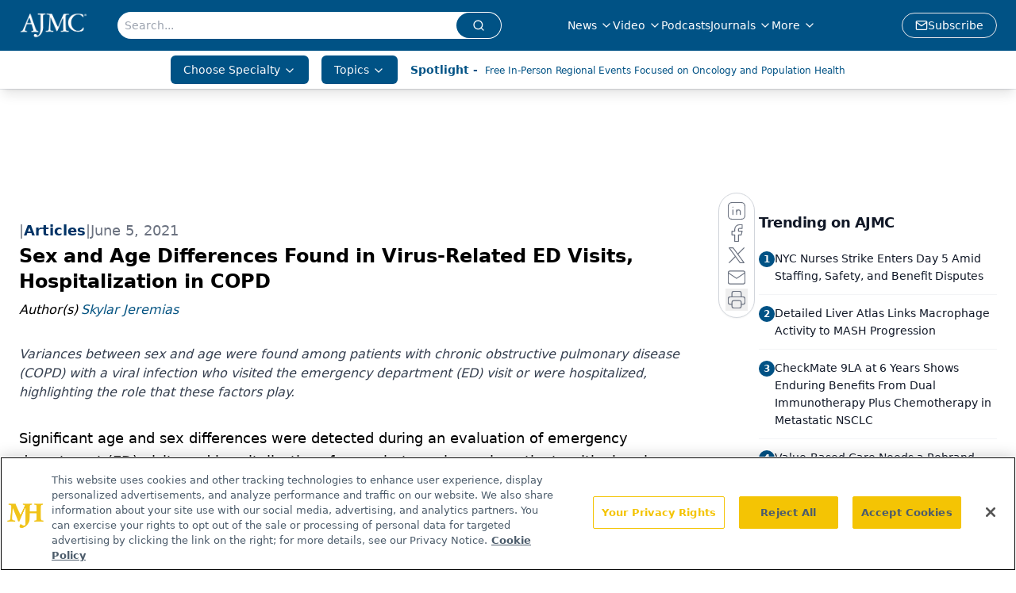

--- FILE ---
content_type: text/html; charset=utf-8
request_url: https://www.google.com/recaptcha/api2/aframe
body_size: 183
content:
<!DOCTYPE HTML><html><head><meta http-equiv="content-type" content="text/html; charset=UTF-8"></head><body><script nonce="o9qeko8-YUS2WYZvBqrqcQ">/** Anti-fraud and anti-abuse applications only. See google.com/recaptcha */ try{var clients={'sodar':'https://pagead2.googlesyndication.com/pagead/sodar?'};window.addEventListener("message",function(a){try{if(a.source===window.parent){var b=JSON.parse(a.data);var c=clients[b['id']];if(c){var d=document.createElement('img');d.src=c+b['params']+'&rc='+(localStorage.getItem("rc::a")?sessionStorage.getItem("rc::b"):"");window.document.body.appendChild(d);sessionStorage.setItem("rc::e",parseInt(sessionStorage.getItem("rc::e")||0)+1);localStorage.setItem("rc::h",'1768680340748');}}}catch(b){}});window.parent.postMessage("_grecaptcha_ready", "*");}catch(b){}</script></body></html>

--- FILE ---
content_type: application/javascript
request_url: https://api.lightboxcdn.com/z9gd/43371/www.ajmc.com/jsonp/z?cb=1768680329099&dre=l&callback=jQuery1124039726636019595185_1768680329081&_=1768680329082
body_size: 1013
content:
jQuery1124039726636019595185_1768680329081({"response":"[base64].J1FZWzuVFTqJYZGalNUHjxi.[base64]","success":true,"dre":"l"});

--- FILE ---
content_type: application/javascript; charset=utf-8
request_url: https://www.ajmc.com/_astro/video.Buy3Czsd.js
body_size: 3577
content:
import{j as e}from"./jsx-runtime.D3GSbgeI.js";import{R as ie}from"./brightcove-react-player-loader.es.C3uZm36c.js";import{r as z,a as oe}from"./segmentApi.DmBzB4SA.js";import{r as s}from"./index.HXEJb8BZ.js";import{l as D}from"./lib.CJN_2H5J.js";import{u as ue}from"./use-sanity-client.CEN_KCH4.js";import{u as de}from"./useIntersectionObserver.Ck5NYY0Q.js";import{a as me}from"./index.COzj7D9o.js";const ne=({question:l,choices:T,handlePollAnswer:h})=>{const o=T.map(p=>e.jsxs("div",{className:"my-2",children:[e.jsx("input",{name:l,value:p.choiceText,type:"radio",onClick:h}),e.jsxs("label",{className:"cursor-pointer",htmlFor:`${p.choiceText},${l}`,children:[" ",p.choiceText]})]}));return e.jsxs("div",{className:"mb-4",children:[e.jsx("h2",{className:"mb-1",children:l}),e.jsx("div",{children:o})]})},ae=({textInputQuestion:l,textAnswer:T,handleTextAnswer:h,key:o})=>e.jsxs("div",{className:"mb-4 flex flex-col",children:[e.jsx("h2",{className:"mb-1",children:l}),e.jsx("input",{type:"text",className:"block w-full rounded-lg border border-gray-300 bg-gray-50 p-2.5 text-sm text-gray-900",placeholder:"Your response",onChange:h,value:T})]},o),re=l=>{const{pollItems:T,pollUrl:h,restartPlayer:o,multiChoiceRender:p,textInputRender:y}=l,[d,c]=s.useState(""),[x,V]=s.useState({}),[a,f]=s.useState(""),[b,O]=s.useState(!1),g=s.useRef(),M=n=>{f(n.target.value)},L=n=>{c(n.target.value)},I=n=>{const v=n.target.name,_=n.target.value;let w={};w[v]=_,V(N=>({...N,...w}))};s.useEffect(()=>{b&&(g.current.style.display="none",o())},[b]);const U=n=>{const v=new Date(Date.now()).toUTCString(),_=typeof window.analytics<"u"&&typeof window.analytics.user=="function"&&window.analytics.user()&&window.analytics.user().anonymousId();let w={};T.forEach(m=>{w={uuid:_,url:h,date:v,questionsArray:Object.keys(x),answersArray:Object.values(x)},m.question&&(w.question=m.question),d&&m.format==="multiChoice"?w.answer=d:d&&m.format==="textInput"&&(w.answer=a),Object.keys(x).length>0&&(w.multiItemQandA=x)});const N={method:"POST",headers:{"content-type":"application/json"},body:JSON.stringify({data:w})};(async()=>{try{await fetch("/api/popup-videopoll",N).then(m=>m.json()).then(m=>console.log(m))}catch(m){m&&console.log(`There was an error in insertData in PopupPollModal.js: ${m}`)}})(),o(),n.preventDefault()},P=[];return T.forEach((n,v)=>{n.atStart?(n.pollItems[0]&&n.pollItems[0].format==="multiChoice"&&P.push(e.jsx(ne,{question:n.pollItems[0].question,choices:n.pollItems[0].choices,handlePollAnswer:I},v)),n.pollItems[0]&&n.pollItems[0].format==="textInput"&&P.push(e.jsx(ae,{textInputQuestion:n.pollItems[0].question,textAnswer:a,handleTextAnswer:M},v))):(n.format==="multiChoice"&&P.push(e.jsx(ne,{question:n.question,choices:n.choices,handlePollAnswer:L},v)),n.format==="textInput"&&P.push(e.jsx(ae,{textInputQuestion:n.question,textAnswer:a,handleTextAnswer:M},v)))}),e.jsx("div",{className:"absolute inset-0 z-[9999] flex h-full w-full items-center justify-center overflow-y-auto bg-gray-600 bg-opacity-50 text-xl",id:"modal",ref:g,children:e.jsxs("div",{className:"relative max-w-[350px] rounded bg-white p-4 lg:max-w-[500px] xl:max-w-[700px]",children:[l.closeable&&e.jsx("div",{className:"absolute right-0 top-0 py-2 pr-2",children:e.jsx(me,{onClick:()=>O(!0)})}),e.jsxs("div",{className:"m-4",children:[e.jsx("hr",{}),e.jsx("div",{className:"py-4",children:P}),e.jsx("hr",{}),y&&!p?e.jsx("button",{onClick:U,className:"mt-2 inline-block rounded bg-green-600 px-6 py-2.5 text-xs font-medium uppercase leading-tight text-white shadow-md hover:shadow-lg focus:bg-green-700 focus:shadow-lg",disabled:!a,children:"Submit"}):!y&&p?e.jsx("button",{onClick:U,className:"mt-2 inline-block rounded bg-green-600 px-6 py-2.5 text-xs font-medium uppercase leading-tight text-white shadow-md hover:shadow-lg focus:bg-green-700 focus:shadow-lg",disabled:!d,children:"Submit"}):e.jsx("button",{onClick:U,className:"mt-2 inline-block rounded bg-green-600 px-6 py-2.5 text-xs font-medium uppercase leading-tight text-white shadow-md hover:shadow-lg focus:bg-green-700 focus:shadow-lg",children:"Submit"})]})]})})},pe=({url:l,thumbnail:T,vidLoaded:h,polls:o,modalTimes:p,targetingUrl:y,initPolls:d,autoPlayNextVideoFunc:c})=>{const[x,V]=s.useState(!1),[a,f]=s.useState(!1),[b,O]=s.useState(null),[g,M]=s.useState(!1),[L,I]=s.useState([]),[U,P]=s.useState(""),[n,v]=s.useState(!1),[_,w]=s.useState(!1),[N,B]=s.useState(),[m,G]=s.useState(0);let $;const J=()=>{M(!1),N.play()},S=r=>{r.target.muted=!0,r.target.play();const A=r.target;d&&d.length>0&&(A.pause(),I(d),P(y),M(!0),d=[])},K=r=>{r.currentTime,r.duration},X=r=>{const A=r.target;if(!x){r.persist(),V(!0);const Y=setInterval(function(){K(r.target)},1e3);O(Y)}o&&(r.persist(),B(r.target),$=setInterval(()=>{const Y=A.currentTime;p.forEach((H,q)=>{Math.floor(Y)===H&&(clearInterval($),I(o[q].pollItems),P(y),G(q),M(!0),o[q].pollItems.forEach(F=>{F.format==="multiChoice"&&v(!0),F.format==="textInput"&&w(!0)}),r.target.pause())})},1e3))},Z=r=>{a||(clearInterval($),f(!0),clearInterval(b),c&&c())},ee=r=>{clearInterval($)};return e.jsxs("div",{className:"relative",children:[g?e.jsx(re,{pollItems:L,pollUrl:U,isPollingTime:g,restartPlayer:J,textInputRender:_,multiChoiceRender:n,closeable:d&&d[m]?d[m].closeable:o&&o[m]?o[m].closeable:null}):null,h&&e.jsxs("video",{poster:T||"",style:{width:"100%"},controls:!0,onCanPlay:r=>S(r),onPause:r=>ee(),onEnded:r=>Z(),onPlay:r=>X(r),children:[e.jsx("source",{src:l,type:"video/mp4"}),"Your browser does not support the video tag."]})]})},fe="10203567001",he="1265527929001",ye=["www.chromatographyonline.com","www.pharmtech.com","www.pharmexec.com","www.pharmaceuticalcommerce.com"],xe=l=>!!ye.includes(l),ge=({value:l,client:T,config:h,targeting:o,mediaSeries:p,polls:y,modalTimes:d,initPolls:c,autoPlayNextVideoFunc:x,settings:V})=>{const{experienceID:a,videoID:f,playlistID:b,disableAutoPlayVideo:O=!1,playerID:g}=l,M=g||h.articleDetailConfig?.brightcovePlayerID,L=V?.siteConfig?.liveDomain||"",I=h.articleDetailConfig?.brightcoveAccountID||(xe(L)?he:fe),[U,P]=s.useState(!1),n=s.useRef(null),v=de(n,{}),[_,w]=s.useState(!1),[N,B]=s.useState(!1),[m,G]=s.useState([]),[$,J]=s.useState(""),[S,K]=s.useState(),[X,Z]=s.useState(!1),[ee,r]=s.useState(!1),[A,Y]=s.useState(0);if(!f&&!b&&!a)return null;let H=null,q=!0;c&&c.length>0&&(q=!1),O&&(q=!1);async function F(E){const t=window.location.search,R=new URLSearchParams(t).get("timestamp");if(R){const i=R.split(":").reduce((u,j)=>60*u+parseInt(j,10),0);E.currentTime(i)}}s.useEffect(()=>{S&&F(S)},[S]);const le=()=>{B(!1),S?.play()},ce=E=>{const t=E.ref;K(t),typeof t.ima3=="object"&&t.ima3.settings&&t.ima3.settings.serverUrl&&o!==null&&(t.ima3.settings.debug=!0,o?.content_placement&&o?.document_url&&(t.ima3.settings.serverUrl=`${t.ima3.settings.serverUrl}&cust_params=${encodeURIComponent(`content_placement=${o.content_placement}&document_url=${o.document_url}`)}`)),t.on("loadedmetadata",function(R){const i=t.mediainfo.duration,u=t.currentTime(),j=Math.floor(i/10),C=Math.floor(u/j),Q=async()=>{try{await t.play()}catch{t.muted(!0),await t.play()}};c&&c.length>0&&(t.pause(),G(c),J(o.document_url[0]),B(!0),c=[]),q&&!D.isMobile&&Q(),z("Video Ready",D.deviceType,i,u,C,"BrightCove",g,I,f)}),t.on("play",function(R){const i=t.mediainfo.duration,u=t.currentTime(),j=Math.floor(i/10),C=Math.floor(u/j);y&&c.length===0&&(H=setInterval(()=>{const Q=t.currentTime();d.forEach((W,k)=>{Math.floor(Q)===W&&(G(y[k].pollItems),J(o.document_url[0]),Y(k),B(!0),y[k].pollItems.forEach(se=>{se.format==="multiChoice"&&Z(!0),se.format==="textInput"&&r(!0)}),t.pause())})},1e3)),z("Video Play",D.deviceType,i,u,C,"BrightCove",g,I,f)}),t.on("pause",function(R){clearInterval(H);const i=t.mediainfo.duration,u=t.currentTime(),j=Math.floor(i/10),C=Math.floor(u/j);z("Video Pause",D.deviceType,i,u,C,"BrightCove",g,I,f)}),t.on("ended",function(R){clearInterval(H);const i=t.mediainfo.duration,u=t.currentTime(),j=Math.floor(i/10),C=Math.floor(u/j);if(z("Video End",D.deviceType,i,u,C,"BrightCove",g,I,f),x&&x(),!x&&p?.length>0){const Q=window.location.pathname.split("/")[2]??"",W=p.findIndex(k=>k.url===`/view/${Q}`);if(p?.[W+1]){const k=p?.[W+1];window.location.href=`${k.url}`}}});let te=[];t.on("timeupdate",function(R){const i=t.mediainfo.duration,u=t.currentTime(),j=Math.floor(i/10),C=Math.floor(u/j);te.includes(C)||(z("Video Segment",D.deviceType,i,u,C,"BrightCove",g,I,f),te.push(C))}),t.on("ads-ad-started",function(R){const i=t.ads.ad.duration,u="Bright Cove: "+t.ads.ad.type;oe("Video Ad Started",D.deviceType,i,u,g,I)}),t.on("ads-ad-ended",function(R){const i=t.ads.ad.duration,u="Bright Cove: "+t.ads.ad.type;oe("Video Ad Ended",D.deviceType,i,u,g,I)})};if(s.useEffect(()=>{if(!U&&S&&c&&v?.isIntersecting&&q)try{D.isMobile||(S.play(),P(!0))}catch(E){console.error("could not autoplay video",E)}},[v,_,S]),s.useEffect(()=>{S&&S.pause()},[]),s.useEffect(()=>{if(!_&&a){const E=document.createElement("script");E.src=`https://players.brightcove.net/${I}/experience_${a}/live.js`,document.body.appendChild(E),w(!0)}},[]),f||b){const E=!!(f&&b);return e.jsx(e.Fragment,{children:e.jsxs("div",{ref:n,className:"relative",children:[e.jsx(ie,{onSuccess:ce,accountId:I,videoId:f,playlistId:E?"":b,playerId:M,attrs:{className:"brightcove-fluid",autoPlay:"muted"}}),N?e.jsx(re,{pollItems:m,pollUrl:$,isPollingTime:N,restartPlayer:le,textInputRender:ee,multiChoiceRender:X,closeable:c&&c[A]?c[A].closeable:y&&y[A]?y[A].closeable:null}):null]})})}else if(a)return e.jsx("div",{className:"brightcove-playlist",style:{position:"relative",display:"block",margin:"0px auto"},children:e.jsx("div",{"data-experience":a})});return null},Pe=({value:l,config:T,targeting:h})=>{let{polls:o}=l;const p=a=>{const f=parseInt(a.slice(0,2)),b=parseInt(a.slice(3));return f*60+b},y=ue(),d=[];let c=[];const x=[];o&&(o.forEach(a=>a.timestamp!=="0:00"&&a.timestamp!=="00:00"?d.push(p(a.timestamp)):null),o.forEach(a=>a.atStart?c.push(a):x.push(a)),x.length>0&&(o=x));const{source:V}=l;switch(V){case"brightcove":return e.jsx(ge,{value:l,client:y,config:l.config,targeting:h,mediaSeries:l.mediaSeries,settings:l.settings,polls:o,modalTimes:d,initPolls:c});case"mp4":return e.jsx(pe,{url:l.mp4url,vidLoaded:!0,targetingUrl:h?.document_url&&h?.document_url[0],polls:o,modalTimes:d,initPolls:c});case"brainshark":return null;default:return null}};export{ge as B,pe as V,Pe as a};
